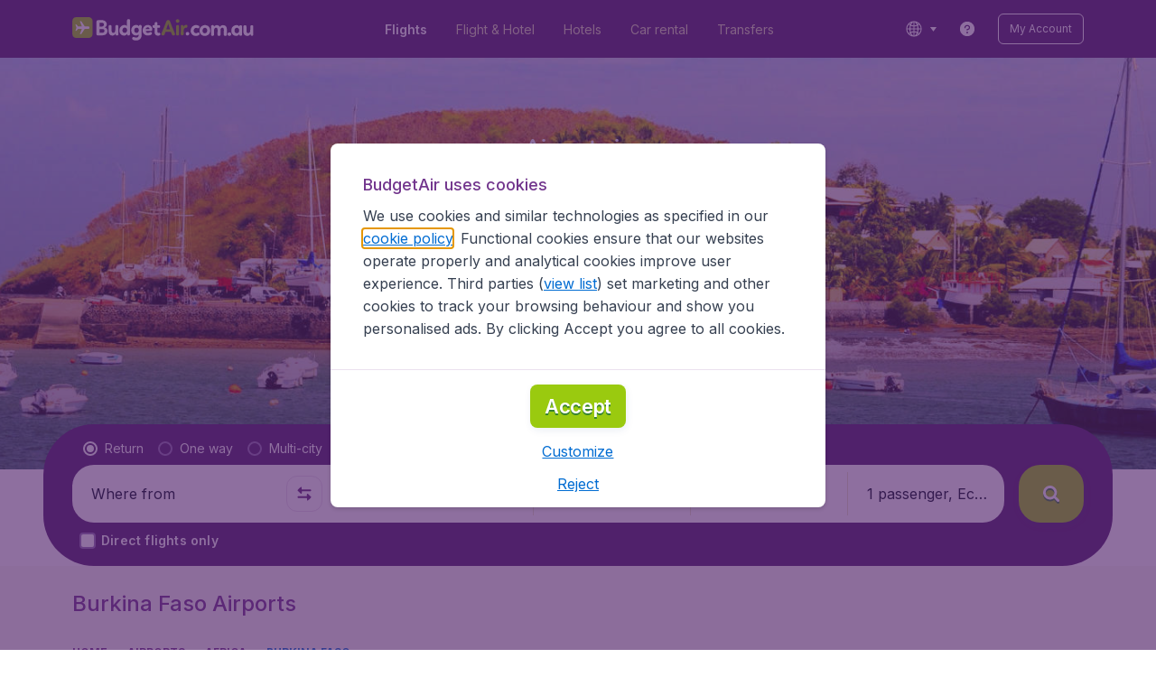

--- FILE ---
content_type: application/javascript
request_url: https://assets.travix.com/client/9787-a3d734d55b521a0701f9.js
body_size: 4434
content:
"use strict";(self.__LOADABLE_LOADED_CHUNKS__=self.__LOADABLE_LOADED_CHUNKS__||[]).push([[9787],{96949:(e,t,n)=>{n.d(t,{A:()=>d});var i=n(96540),r=n(69733),a=n(4146),s=n.n(a),o=n(4414),l=n(74848);function c(){return c=Object.assign?Object.assign.bind():function(e){for(var t=1;t<arguments.length;t++){var n=arguments[t];for(var i in n)({}).hasOwnProperty.call(n,i)&&(e[i]=n[i])}return e},c.apply(null,arguments)}function d(e){var{key:t,reducer:n}=e;return e=>{class a extends i.Component{constructor(e,i){super(e),this.isInitialized=!1;var{store:r}=i;if(!this.isInitialized){var{injectReducer:a}=(0,o.A)(r);a(t,n),this.isInitialized=!0}}render(){return(0,l.jsx)(e,c({},this.props))}}return a.WrappedComponent=e,a.contextType=r.ty,a.displayName="withReducer("+(e.displayName||e.name||"Component")+")",s()(a,e)}}},19787:(e,t,n)=>{n.d(t,{A:()=>ne});var i=n(96540),r=n(81817),a=n(94602),s=n.n(a),o=n(52914),l=n.n(o),c=n(66493),d=n.n(c),u=n(79125),h=n.n(u),g=n(36819),m=n.n(g),f=n(74848);const x=e=>{var{active:t,dataAttrs:n,onClick:i,titleText:r}=e;return(0,f.jsx)(h(),{dataAttrs:n,noFeedback:!0,onClick:i,children:(0,f.jsx)(d(),{alignItems:"center",paddingBlockEnd:"s400",paddingBlockStart:"s500",paddingInline:"s800",children:(0,f.jsx)(m(),{color:t?"UI_WHITE":"PRIMARY_100",dataAttrs:n,fontSize:"fs200",fontWeight:t?"fw600":"fw400",children:r})})})};var p,A=n(87330),v=n(27628),b=n(26909),y=n(5064),B=n(14656),I=n(34974),C=n(56211),E=n.n(C),k=n(28466),j=n.n(k),M=n(89580),P=n.n(M),T=n(93334),_=n(9039),O=n(92553);const R=(0,n(21513).Ay)((e=>{var{gtmEvent:t,gtmIds:{firstButtonGtmId:n,secondButtonGtmId:r,closeButtonGtmId:a},isActive:s,modalContent:{title:o,messageParagraph1:l,firstButtonText:c,secondButtonText:u},onClose:h,firstButtonLink:g,onSecondButtonClick:m,gtmActions:x,secondButtonE2EId:A}=e,v={"data-gtm-id":n},b={"data-gtm-id":r,"data-testid":A},y={"data-gtm-id":a};return(0,i.useEffect)((()=>{s&&x.callInformativeModalEvent(t)}),[x,t,s]),(0,f.jsxs)(_.Modal,{active:s,children:[(0,f.jsx)(_.Modal.Header,{childrenDataAttrs:{closeButton:y},onClose:h,children:o()}),(0,f.jsx)(_.Modal.Content,{noSpacings:!0,children:(0,f.jsxs)(d(),{display:"flex",flexDirection:"column",children:[(0,f.jsxs)(P(),{padding:"s500",children:[(0,f.jsx)(O.Text,{color:"NEUTRAL_800",tag:"span",textStyle:"BodyRegularM",children:(0,f.jsx)(j(),{children:l()})})," ",(0,f.jsx)(T.PrimaryLink,{dataAttrs:v,href:g,linkColor:"NEUTRAL_800",target:"_blank",children:(0,f.jsx)(O.Text,{color:"NEUTRAL_800",dataAttrs:v,textStyle:"BodyRegularM",children:c()})})]}),p||(p=(0,f.jsx)(E(),{color:"PRIMARY_100"})),(0,f.jsx)(P(),{dataAttrs:b,padding:"s500",children:(0,f.jsx)(I.Button,{dataAttrs:b,fullWidth:!0,onClick:m,size:"Small",trailingIcon:"arrow-right",variant:"Elevated",children:(0,f.jsx)(O.Text,{color:"ACCENT_TEXT",dataAttrs:b,textStyle:"BodySemiBoldM",children:u()})})})]})})]})}));var S={title:()=>(0,v.A)("searchBox.dynamicPackagingPopup.title.new"),messageParagraph1:()=>(0,v.A)("searchBox.dynamicPackagingPopup.messageNew"),firstButtonText:()=>(0,v.A)("searchBox.dynamicPackagingPopup.readMoreText.new"),secondButtonText:()=>(0,v.A)("searchBox.dynamicPackagingPopup.continue.new")},D=n(62754),N=n(8209),w=n(19799),L=n(73619),H=n(20627),z=n(86347);const F=e=>{var{fullBoxFocus:t}=e,n=(0,y.A)("ENABLE_DYNAMIC_PACKAGING_MODAL"),[r,a]=(0,i.useState)(!1),s=(0,i.useRef)((()=>{}));return(0,f.jsxs)(f.Fragment,{children:[(0,f.jsx)(D.A,{fullBoxFocus:t,searchBoxType:N.IO.dynamicPackaging,submitCallback:e=>{null==H.r||H.r.observe({metrics:[{name:z.Kb.DynamicPackagingSearchButtonClickMetric}]}),w.v.info({message:"",messageType:L.IA.DynamicPackagingSearchButtonClick}),n?(s.current=e,a(!0)):e()}}),n&&(0,f.jsx)(R,{firstButtonLink:(0,v.A)("searchBox.dynamicPackagingPopup.readMoreUrl"),gtmEvent:B.DI.DynamicPackagingLegel,gtmIds:{firstButtonGtmId:"dp-legal-more-info",secondButtonGtmId:"dp-legal-yes",closeButtonGtmId:"dp-legal-close"},isActive:r,modalContent:S,onClose:()=>{a(!1)},onSecondButtonClick:()=>{s.current(),null==H.r||H.r.observe({metrics:[{name:z.Kb.DynamicPackagingPopupSubmitMetric}]}),w.v.info({message:"",messageType:L.IA.DynamicPackagingPopupSubmit}),window.location.reload()},secondButtonE2EId:"dynamic-packaging-popup-submit-button"})]})};var W=n(68883);var q=n(3105),K=e=>{var{children:t,isHomePage:n}=e,r=(0,i.useRef)(null),{isFixed:a,injectElementHeight:s}=(e=>{var{containerRef:t}=e,[n,r]=(0,i.useState)(!1),[a,s]=(0,i.useState)(0);return(0,i.useEffect)((()=>{if(!t.current)return()=>{};var e=t.current,n=e.firstElementChild,i=e.lastElementChild;if(!n||!i)return()=>{};var a=new IntersectionObserver((e=>{e.forEach((e=>{e.target===i&&e.intersectionRatio<1&&(r(!0),s(i.offsetHeight)),e.target===n&&1===e.intersectionRatio&&(r(!1),s(0))}))}),{threshold:1,rootMargin:"-8px 0px 600px 0px"});return a.observe(n),a.observe(i),()=>{a.disconnect()}}),[t]),{isFixed:n,injectElementHeight:a}})({containerRef:r}),{xl:o}=(0,q.A)(),l=o?"8px":"0px";return(0,f.jsxs)(P(),{ref:r,background:n?"PRIMARY_900":void 0,children:[(0,f.jsx)(P(),{blockSize:s+"px"}),(0,f.jsx)(W.Shape,{zIndex:"backdrop",children:(0,f.jsx)(P(),{inlineSize:"100%",insetBlockStart:a?l:void 0,position:a?"fixed":void 0,children:t})})]})},G=["isHomePage"];function U(){return U=Object.assign?Object.assign.bind():function(e){for(var t=1;t<arguments.length;t++){var n=arguments[t];for(var i in n)({}).hasOwnProperty.call(n,i)&&(e[i]=n[i])}return e},U.apply(null,arguments)}var Y=n(81893),X=["isHomePage"];function V(){return V=Object.assign?Object.assign.bind():function(e){for(var t=1;t<arguments.length;t++){var n=arguments[t];for(var i in n)({}).hasOwnProperty.call(n,i)&&(e[i]=n[i])}return e},V.apply(null,arguments)}var Z=n(25230),J=n(56347),$=n(22353),Q=n.n($);function ee(){return ee=Object.assign?Object.assign.bind():function(e){for(var t=1;t<arguments.length;t++){var n=arguments[t];for(var i in n)({}).hasOwnProperty.call(n,i)&&(e[i]=n[i])}return e},ee.apply(null,arguments)}const te=(e,t)=>{var n=(0,J.W6)(),r=(0,J.zy)(),a=Q()(),{hash:s}=r,o=(0,i.useMemo)((()=>((e,t)=>{var n=Object.entries(t).filter((t=>{var[n,i]=t;return e.includes(i)})).sort(((e,t)=>t[1].length-e[1].length));return n.length?Number(n[0][0]):void 0})(s,e)),[s,e]);return[a?o:t,(e,t)=>{var i=t[e];n.push(ee({},r,{hash:i}))}]},ne=(e=>t=>{var{isHomePage:n}=t,i=function(e,t){if(null==e)return{};var n={};for(var i in e)if({}.hasOwnProperty.call(e,i)){if(-1!==t.indexOf(i))continue;n[i]=e[i]}return n}(t,G),{xl:r}=(0,q.A)(),a=n?"ENABLE_STICKY_SEARCHBOX_DESKTOP":"ENABLE_CONTENT_STICKY_SEARCHBOX_DESKTOP";return r&&(0,y.A)(a)?(0,f.jsx)(K,{isHomePage:n,children:(0,f.jsx)(e,U({},i))}):(0,f.jsx)(e,U({},i))})((ie=e=>{var t,{activeTab:n=0,onChange:a,searchParams:o,submitCallback:c}=e,[d,u]=(0,i.useState)(!1),h=(0,i.useCallback)((e=>u(e)),[u]),{mobile:g,l:m}=(0,q.A)(),{isMinimized:p}=(0,Z.y)(),y=(0,i.useMemo)((()=>((e,t,n)=>{var i=[{gtmId:{"data-gtm-id":"sb-tab-flights"},hash:A.w.Flights,titleText:(0,v.A)("searchBox.tabs.flights"),content:(0,f.jsx)(D.A,{fullBoxFocus:e,searchParams:t,submitCallback:n})},{gtmId:{"data-gtm-id":"sb-tab-hotels"},link:(0,v.A)("searchBox.tabs.hotelsUrl"),titleText:(0,v.A)("searchBox.tabs.hotels")},{gtmId:{"data-gtm-id":"sb-tab-cars"},link:(0,v.A)("searchBox.tabs.carsUrl"),titleText:(0,v.A)("searchBox.tabs.cars")},{gtmId:{"data-gtm-id":"sb-tab-transfers"},link:(0,v.A)("searchBox.tabs.transfersUrl"),titleText:(0,v.A)("searchBox.tabs.transfers")}],{features:r}=b.A.get();return r.SHOW_DYNAMIC_PACKAGING_SEARCHBOX_TAB&&(i.splice(1,0,{gtmId:{"data-testid":"searchbox.flight.hotel.tab","data-gtm-id":"sb-tab-flightAndHotel"},hash:A.w.DynamicPackaging,titleText:(0,v.A)("searchBox.tabs.flightAndHotel"),content:(0,f.jsx)(F,{fullBoxFocus:e})}),i.splice(5,0,{gtmId:{"data-testid":"searchbox.flight.hotel.tab","data-gtm-id":"sb-tab-flightAndHotel"},hash:N.RO,titleText:" ",content:(0,f.jsx)(F,{fullBoxFocus:e})})),i.filter((e=>e.titleText))})({focus:h,focused:d},o,c)),[o,c,h,d]),B=y.reduce(((e,t,n)=>{var i;return e[n]=null!=(i=t.hash)?i:null,e}),{}),[I,C]=te(B,n);return(0,f.jsx)(s(),{isActive:d,onBackdropClick:()=>{u(!1)},children:(t=m||g&&p,(0,f.jsxs)(r.SearchBoxContainer,{children:[!t&&(0,f.jsx)(l(),{fullWidth:!0,index:null!=I?I:0,onChange:e=>{var t=y[e];!t.link&&t.content&&C(e,B),a&&a(e)},shouldHideTitlePaddings:!0,titleBackgroundColor:"PRIMARY_900",children:y.map((e=>(0,f.jsx)(l().Tab,{dataAttrs:e.gtmId,title:(t,n)=>(0,f.jsx)(x,{active:n,dataAttrs:e.gtmId,onClick:()=>{e.link&&window.open(e.link,"_blank")},titleText:e.titleText})},e.titleText)))}),y[null!=I?I:0].content]}))})},e=>{var t=function(e,t){if(null==e)return{};var n={};for(var i in e)if({}.hasOwnProperty.call(e,i)){if(-1!==t.indexOf(i))continue;n[i]=e[i]}return n}(e,X);return(0,f.jsx)(Y.J,{children:(0,f.jsx)(ie,V({},t))})}));var ie},87330:(e,t,n)=>{n.d(t,{w:()=>i});var i={DynamicPackaging:"#searchTab=flightAndHotel",Flights:"#searchTab=flight"}},81893:(e,t,n)=>{n.d(t,{J:()=>l});var i=n(82960),r=n(7638);function a(){return a=Object.assign?Object.assign.bind():function(e){for(var t=1;t<arguments.length;t++){var n=arguments[t];for(var i in n)({}).hasOwnProperty.call(n,i)&&(e[i]=n[i])}return e},a.apply(null,arguments)}var s={isMinimized:!0},o=(0,n(96949).A)({key:r._,reducer:function(e,t){return void 0===e&&(e=s),t.type===r.q.MINIMIZE_CANCEL?a({},e,{isMinimized:!1}):e}}),l=(0,i.Zz)(o)((e=>{var{children:t}=e;return t}))},7638:(e,t,n)=>{n.d(t,{_:()=>i,q:()=>r});var i="minimizeMobileSearchBox",r=function(e){return e.MINIMIZE_CANCEL="MINIMIZE_SEARCHBOX_CANCEL",e}({})},25230:(e,t,n)=>{n.d(t,{y:()=>d});var i=n(96540),r=n(69733),a=n(5064),s=n(7638),o=(0,n(25508).Mz)((e=>e[s._]),(e=>{var{isMinimized:t}=e;return{isMinimized:t}})),l=n(93017),c=n(85325),d=()=>{var{isMinimized:e}=(0,r.d4)(o,r.bN),t=(0,r.wA)(),n=(0,i.useMemo)((()=>()=>{t({type:s.q.MINIMIZE_CANCEL})}),[t]);return(0,i.useMemo)((()=>{var e,t=l.A.get(),n=(null==t||null==(e=t.meta)?void 0:e.template)===c.q.Home;return t&&(0,a.A)("ENABLE_MINI_MOBILE_SEARCH_BOX")&&!n}),[])?{isMinimized:e,onMinimizeChange:n}:{isMinimized:!1,onMinimizeChange:()=>null}}},62754:(e,t,n)=>{n.d(t,{A:()=>i});const i=(0,n(94565).Ay)({resolved:{},chunkName:()=>"search-box-v2",isReady(e){var t=this.resolve(e);return!0===this.resolved[t]&&!!n.m[t]},importAsync:()=>Promise.all([n.e(952),n.e(1178),n.e(4661),n.e(7985),n.e(1177),n.e(3210),n.e(1420),n.e(1550),n.e(3250),n.e(2602),n.e(5024),n.e(5554),n.e(9192)]).then(n.bind(n,95554)),requireAsync(e){var t=this.resolve(e);return this.resolved[t]=!1,this.importAsync(e).then((e=>(this.resolved[t]=!0,e)))},requireSync(e){var t=this.resolve(e);return n(t)},resolve:()=>95554})},8209:(e,t,n)=>{n.d(t,{$6:()=>I,$p:()=>E,AA:()=>T,Aq:()=>p,DL:()=>v,IO:()=>M,RO:()=>k,VM:()=>l,W8:()=>x,WJ:()=>o,YF:()=>_,_i:()=>c,bW:()=>B,dV:()=>P,fK:()=>g,gg:()=>s,i_:()=>j,kk:()=>y,l4:()=>A,lJ:()=>h,oD:()=>O,p5:()=>R,po:()=>C,sk:()=>u,vX:()=>b});var i=n(8633),r=n(27628);function a(){return a=Object.assign?Object.assign.bind():function(e){for(var t=1;t<arguments.length;t++){var n=arguments[t];for(var i in n)({}).hasOwnProperty.call(n,i)&&(e[i]=n[i])}return e},a.apply(null,arguments)}var s="dates",o="datesLeave",l="datesReturn",c="flightType",d="flights",u=360,h="destinationCity",g="departureCity",m="passengersAndClass",f="destinationTripCityId",x={[g]:"",[h]:"",[i.gl.DepartureAirport]:"",[i.gl.DestinationAirport]:"",[s]:"",[f]:""},p=function(e){return e[e.Min=1]="Min",e[e.Max=9]="Max",e}({}),A={[g]:"",[h]:"",departure:void 0,destination:void 0,[s]:[null,null]},v={[d]:[a({},x)],[c]:i.nV.Return,[m]:{adults:p.Min,children:0,flightClass:i.Rq.Economy,infants:0,passengers:p.Min}},b=5,y=3,B=Object.keys(i.nV).map((e=>i.nV[e])),I=B.reduce(((e,t,n)=>a({},e,{[t]:n})),{}),C=" - ",E=5e3,k="#dynamic-packaging-modal",j={adults:p.Min,children:0,infants:0},M=function(e){return e.flightOnly="flightOnly",e.dynamicPackaging="dynamicPackaging",e}({}),P=()=>({[i.Rq.Economy]:{label:(0,r.A)("searchBox.flightClasses.economy"),gtmId:"sb-class-economy",e2eId:"searchbox.class.economy"},[i.Rq.PremiumEconomy]:{label:(0,r.A)("searchBox.flightClasses.premiumEconomy"),gtmId:"sb-class-economyPlus",e2eId:"searchbox.class.premiumEconomy"},[i.Rq.Business]:{label:(0,r.A)("searchBox.flightClasses.business"),gtmId:"sb-class-business",e2eId:"searchbox.class.business"},[i.Rq.First]:{label:(0,r.A)("searchBox.flightClasses.first"),gtmId:"sb-class-first",e2eId:"searchbox.class.first"}}),T=function(e){return void 0===e&&(e="mobile"),[{dataAttrs:{"data-testid":"searchbox.flightType.return","data-gtm-id":"sb-return"},title:(0,r.A)("searchBox.flightTypes.return")},{dataAttrs:{"data-testid":"searchbox.flightType.oneWay","data-gtm-id":"sb-oneway"},title:(0,r.A)("searchBox.flightTypes.oneWay")},{dataAttrs:{"data-testid":"searchbox.flightType.multiDestination","data-gtm-id":"sb-multistop"},title:"desktop"===e?(0,r.A)("searchBox.flightTypes.multipleDestinationsFull"):(0,r.A)("searchBox.flightTypes.multipleDestinations")}]},_="QuotaExceededError",O=600,R="10px"},8633:(e,t,n)=>{n.d(t,{Rq:()=>a,gl:()=>r,nV:()=>i});var i=function(e){return e.Return="return",e.OneWay="oneWay",e.MultiDestination="multiDestination",e}({}),r=function(e){return e.DepartureAirport="departureAirport",e.DestinationAirport="destinationAirport",e}({}),a=function(e){return e.Economy="Y",e.PremiumEconomy="W",e.Business="B",e.First="F",e}({});a.Economy,a.PremiumEconomy,a.Business,a.First}}]);

--- FILE ---
content_type: application/javascript
request_url: https://assets.travix.com/client/country-ece9f7545c78d8f31c81.js
body_size: 1011
content:
"use strict";(self.__LOADABLE_LOADED_CHUNKS__=self.__LOADABLE_LOADED_CHUNKS__||[]).push([[6979],{69247:(n,e,s)=>{s.r(e),s.d(e,{default:()=>T});var l,i,r=s(81817),t=s.n(r),a=s(66493),d=s.n(a),o=s(89580),c=s.n(o),x=s(68883),u=s(40624),h=s.n(u),j=s(69677),g=s(27628),A=s(3105),k=s(22874),m=s(14656),f=s(8474),p=s(78905),b=s(40452),v=s(72651),B=s(39145),_=s(38433),L=s(95839),O=s(36235),P=s(54384),D=s(21345),S=s(36484),y=s(38198),C=s(19787),E=s(70663),N=s(76617),R=s(75849),z=s(75815),I=s(45249),F=s(51286),K=s(21338),U=s(89426),w=s(11901),G=s(24714),H=s(80789),J=s(74848);function M(){return M=Object.assign?Object.assign.bind():function(n){for(var e=1;e<arguments.length;e++){var s=arguments[e];for(var l in s)({}).hasOwnProperty.call(s,l)&&(n[l]=s[l])}return n},M.apply(null,arguments)}const T=n=>{var e,s,r,a,o,u,T,V,Y,q,{content:Q}=n;(0,k.G)(f.A.Country);var{background:W,breadcrumbs:X,title:Z,slogan:$,notificationParams:nn,marketingBannerParams:en,sameLevelLinks:sn,carousel:ln,headerOffer:rn,subfoldersLinks:tn}=null!=(e=null==Q?void 0:Q.meta)?e:{},{components:an}=null!=(s=null==Q||null==(r=Q.sections)?void 0:r[K.o0])?s:{},{desktop:dn}=(0,A.A)(),on=(0,y.j)(rn,W),cn=(0,b.A)(X),xn=(0,g.A)("contentPages.disclaimer.top",void 0,""),un=(0,g.A)("contentPages.disclaimer.bottom",void 0,""),hn=(0,F.o)(sn),jn=(0,N.A)([R.J.MoreInfo,R.J.OtherFlights],Q),gn=function(n){var e;if(!n)return null;var s=(0,w.A)({subfoldersLinks:n});return null!=s&&null!=(e=s.links)&&e.length&&1===n.length&&(s.links[0].rootLink=null),s}(tn),An=!(null!=rn&&rn.hidden)&&on.length>0;return(0,J.jsxs)(J.Fragment,{children:[(0,J.jsx)(L.A,{dataAttrs:{"data-testid":"countryPage.title"},farePrice:(0,O.A)(Q),title:Z||(0,G.A)(f.A.Country)}),(0,J.jsx)(H.L,{pageType:m.w4.ContentPage,children:()=>(0,J.jsxs)(J.Fragment,{children:[!!nn&&(0,J.jsx)(v.A,M({},nn)),(0,D.B)(en)&&(0,J.jsx)(x.Shape,{zIndex:"base",children:(0,J.jsx)(d(),{inlineSize:"100%",m:{marginBlockStart:"s1400",position:"absolute",insetBlockStart:0},children:dn?(0,J.jsx)(t(),{children:(0,J.jsx)(P.R,M({},en))}):(0,J.jsx)(P.R,M({},en))})}),An&&(a||(a=(0,J.jsx)(S.N,{carousel:ln,headerOfferList:on}))),(0,J.jsx)(c(),{background:null!=rn&&rn.hidden?"PRIMARY_900":void 0,children:l||(l=(0,J.jsx)(C.A,{}))}),i||(i=(0,J.jsx)(U.V,{})),(0,J.jsxs)(I.A,{subNavigations:hn,children:[(0,J.jsxs)(d(),{background:"BACKGROUND_50",flexDirection:"column",paddingBlock:"s300",children:[!(null==$||!$.length)&&(o||(o=(0,J.jsx)(t(),{children:(0,J.jsx)(c(),{paddingBlock:"s500",children:(0,J.jsx)(h(),{text:$})})}))),!(null==cn||!cn.length)&&(u||(u=(0,J.jsx)(t(),{children:(0,J.jsx)(c(),{paddingBlock:"s300",children:(0,J.jsx)(p.A,{items:cn})})}))),xn&&An&&(T||(T=(0,J.jsx)(t(),{children:(0,J.jsx)(c(),{paddingBlock:"s500",children:(0,J.jsx)(_.A,{children:xn})})}))),an&&(V||(V=(0,J.jsx)(B.A,{components:an}))),gn&&(0,J.jsx)(t(),{children:(0,J.jsx)(c(),{paddingBlock:"s500",children:(0,J.jsx)(z.A,M({},gn))})}),un&&(Y||(Y=(0,J.jsx)(t(),{children:(0,J.jsx)(c(),{paddingBlock:"s500",children:(0,J.jsx)(_.A,{children:un})})})))]}),!!jn.length&&(0,J.jsx)(d(),{marginBlockEnd:"s500",children:(0,J.jsx)(c(),{inlineSize:"100%",xl:{margin:"auto",maxInlineSize:j.breakpoints.xl},children:q||(q=(0,J.jsx)(E.A,{tabs:jn}))})})]})]})})]})}}}]);

--- FILE ---
content_type: image/svg+xml
request_url: https://assets.travix.com/assets/trustpilot-star-1aaf1e8f.svg
body_size: -458
content:
<svg xmlns="http://www.w3.org/2000/svg" viewBox="0 0 10 10"><path fill-rule="evenodd" d="M5 0L3.821 3.816H0l3.09 2.368L1.91 10 5 7.65l.021-.016-.003-.002.01-.003 1.883-1.445L10 3.816H6.179L5 0zm.029 7.629l-.008.005L8.09 9.981l-.91-2.95-2.15.598z"/></svg>

--- FILE ---
content_type: image/svg+xml
request_url: https://s1.travix.com/budgetair/AU/assets/images/logo/BudgetAir_AU_logo_v2.svg
body_size: 4230
content:
<svg width="auto" height="auto" viewBox="0 0 285 36" fill="none" xmlns="http://www.w3.org/2000/svg">
<g clip-path="url(#clip0_5577_4959)">
<path d="M25.9 31.9H6C2.7 31.9 0 29.2 0 25.9V6C0 2.7 2.7 0 6 0H25.9C29.2 0 31.9 2.7 31.9 6V25.9C31.9 29.2 29.2 31.9 25.9 31.9Z" fill="#9ACA0F"/>
<path d="M14.2 25.9001L19.5 18.1001H25C26 18.1001 27 17.1001 27 16.1001C27 15.1001 26 14.1001 25 14.1001H19.5L14.2 6.3001C14.1 6.2001 14 6.1001 13.9 6.1001H12.4C12.3 6.1001 12.2 6.2001 12.1 6.2001C12 6.4001 12 6.5001 12 6.6001L15 14.1001H9L6.3 11.2001C6.2 11.1001 6.1 11.1001 6 11.1001H5.4C5.3 11.1001 5.2 11.2001 5.1 11.3001C5 11.4001 5 11.5001 5 11.6001L6.5 16.1001L5 20.6001V20.7001C5 20.8001 5 20.9001 5.1 20.9001C5.2 21.0001 5.3 21.1001 5.4 21.1001H6.1C6.2 21.1001 6.3 21.1001 6.4 21.0001L9 18.1001H15L12 25.6001C12 25.7001 12 25.8001 12.1 25.9001C12.2 26.0001 12.3 26.0001 12.4 26.0001H13.9C14 26.1001 14.1 26.0001 14.2 25.9001Z" fill="white"/>
<path d="M51.9002 6.4C53.4002 7.6 54.1002 9.2 54.1002 11C54.1002 12.1 53.8002 13.1 53.2002 13.9C52.6002 14.7 51.9002 15.4 51.0002 15.7C52.2002 16 53.3002 16.6 54.0002 17.5C54.8002 18.4 55.2002 19.5 55.2002 20.8C55.2002 22.9 54.6002 24.5 53.5002 25.7C52.4002 26.9 50.8002 27.6 48.9002 27.8C47.8002 27.9 45.8002 28 42.9002 28H40.1002C39.4002 28 38.9002 27.8 38.5002 27.4C38.1002 27 37.9002 26.4 37.8002 25.6V20.7V15C37.8002 14.1 37.8002 12.8 37.7002 11.1C38.0002 9.3 38.0002 8 38.0002 7.1C38.0002 6.5 38.2002 5.9 38.5002 5.5C38.8002 5.1 39.3002 4.8 39.9002 4.7C41.0002 4.6 43.1002 4.5 46.4002 4.5C48.6002 4.6 50.5002 5.2 51.9002 6.4ZM48.7002 9.3C48.1002 8.8 47.3002 8.6 46.3002 8.6H45.3002H43.8002H42.8002V14.5C43.9002 14.5 45.1002 14.5 46.4002 14.4C47.4002 14.4 48.2002 14.1 48.8002 13.6C49.4002 13 49.7002 12.3 49.7002 11.3C49.6002 10.4 49.3002 9.8 48.7002 9.3ZM42.8002 18.3L42.9002 24C43.2002 24 44.6002 24 46.8002 24C47.9002 24 48.8002 23.7 49.5002 23.2C50.2002 22.7 50.6002 22 50.6002 21C50.6002 19.1 49.3002 18.2 46.7002 18.2L42.8002 18.3Z" fill="white"/>
<path d="M61.7 14.5001V20.1001C61.7 22.8001 62.6 24.1001 64.3 24.1001C66.5 24.1001 67.6 22.4001 67.6 19.0001V14.3001C67.6 13.5001 67.8 13.0001 68.3 12.6001C68.8 12.2001 69.3 12.1001 70 12.1001C71.5 12.1001 72.3 12.8001 72.3 14.3001C72.3 14.3001 72.3 14.6001 72.3 15.2001C72.3 15.8001 72.3 16.4001 72.3 17.1001V19.5001C72.3 20.4001 72.3 21.3001 72.3 22.0001C72.3 22.9001 72.4 23.8001 72.4 24.8001C72.4 25.8001 72.5 26.3001 72.5 26.4001C72.5 27.0001 72.3 27.4001 71.8 27.7001C71.4 28.0001 70.8 28.2001 70.2 28.2001C69 28.2001 68.3 27.7001 68.1 26.8001C68.1 26.7001 68.1 26.5001 68 26.2001C68 25.9001 67.9 25.6001 67.9 25.4001C66.8 27.4001 65.2 28.3001 63.2 28.3001C61.1 28.3001 59.5 27.6001 58.5 26.3001C57.5 25.0001 57 23.2001 57 20.9001C57 20.3001 57 19.2001 57 17.6001C57 16.1001 57 15.0001 57 14.4001C57 12.9001 57.9 12.1001 59.6 12.1001C61 12.1001 61.7 12.9001 61.7 14.5001Z" fill="white"/>
<path d="M90.6004 12.6V20C90.6004 20.4 90.6004 20.8 90.6004 21.4C90.6004 21.9 90.6004 22.7 90.6004 23.6C90.6004 24.5 90.6004 25.4 90.6004 26.2C90.6004 27.5 89.8004 28.2 88.3004 28.2C87.2004 28.2 86.5004 27.8 86.3004 26.9L86.1004 25.7C85.0004 27.4 83.5004 28.3 81.4004 28.3C79.1004 28.3 77.2004 27.5 75.9004 26C74.5004 24.5 73.9004 22.7 73.9004 20.6C73.9004 18.2 74.7004 16.2 76.2004 14.6C77.7004 13 79.7004 12.1 82.0004 12.1C83.7004 12.1 85.0004 12.7 85.9004 13.9V5.6C86.0004 3.8 86.7004 3 88.3004 3C89.1004 3 89.7004 3.2 90.2004 3.5C90.6004 3.8 90.8004 4.4 90.8004 5.2L90.6004 12.6ZM79.7004 23C80.4004 23.7 81.2004 24.1 82.3004 24.1C83.4004 24.1 84.3004 23.7 85.0004 23C85.7004 22.3 86.1004 21.3 86.1004 20.1C86.1004 18.8 85.8004 17.8 85.1004 17.1C84.4004 16.4 83.5004 16 82.5004 16C81.4004 16 80.5004 16.4 79.8004 17.2C79.1004 18 78.7004 19 78.7004 20.3C78.7004 21.4 79.0004 22.3 79.7004 23Z" fill="white"/>
<path d="M103.1 30.4999C103.9 29.7999 104.3 28.8999 104.3 27.8999V26.1999C103.9 26.7999 103.3 27.2999 102.6 27.5999C101.9 27.8999 101 28.0999 100.2 28.0999C97.8996 28.0999 96.0996 27.2999 94.6996 25.7999C93.2996 24.2999 92.5996 22.3999 92.5996 20.2999C92.5996 17.8999 93.2996 15.8999 94.7996 14.2999C96.2996 12.6999 98.1996 11.8999 100.4 11.8999C102.2 11.8999 103.5 12.5999 104.5 13.9999L104.6 13.2999C104.7 12.8999 104.9 12.5999 105.3 12.2999C105.7 11.9999 106.2 11.8999 106.8 11.8999C107.5 11.8999 108 12.0999 108.4 12.4999C108.8 12.8999 109 13.3999 109 13.9999C109 18.9999 108.9 22.3999 108.9 24.2999V27.7999C108.9 29.9999 108.2 31.8999 106.5 33.4999C104.9 35.0999 102.8 35.7999 100.3 35.7999C98.1996 35.7999 96.5996 35.4999 95.3996 34.7999C94.3996 34.2999 93.9996 33.5999 93.9996 32.6999C93.9996 32.0999 94.1996 31.4999 94.5996 31.0999C94.9996 30.5999 95.4996 30.3999 95.9996 30.3999C96.1996 30.3999 96.6996 30.4999 97.5996 30.7999C98.4996 31.0999 99.3996 31.2999 100.2 31.2999C101.4 31.4999 102.3 31.1999 103.1 30.4999ZM98.2996 22.9999C98.9996 23.6999 99.7996 24.0999 100.8 24.0999C101.8 24.0999 102.7 23.7999 103.4 23.0999C104.1 22.3999 104.5 21.3999 104.5 20.0999C104.5 18.7999 104.2 17.7999 103.5 17.0999C102.8 16.3999 102 16.0999 101 16.0999C99.8996 16.0999 98.9996 16.4999 98.2996 17.1999C97.5996 17.9999 97.2996 18.9999 97.2996 20.2999C97.1996 21.2999 97.5996 22.1999 98.2996 22.9999Z" fill="white"/>
<path d="M116.4 23.3C117.1 23.8 117.8 24.1 118.7 24.1C119.8 24.1 120.7 23.8 121.6 23.3C122.2 23 122.7 22.8 123.1 22.8C123.6 22.8 124.1 23 124.5 23.5C124.9 23.9 125.1 24.5 125.1 25.1C125.1 25.9 124.7 26.5 123.9 26.9C122.6 27.7 120.7 28.2 118.4 28.2C116.2 28.2 114.4 27.5 112.8 26C111.3 24.5 110.5 22.7 110.5 20.6C110.5 18.2 111.3 16.1 112.8 14.5C114.3 12.9 116.3 12 118.5 12C120.5 12 122.2 12.6 123.6 13.9C125 15.2 125.6 16.7 125.6 18.3C125.6 19.3 125.4 20.1 125.1 20.5C124.7 20.9 124 21.2 122.9 21.2C121.5 21.2 118.9 21.3 115.2 21.3C115.4 22.1 115.7 22.7 116.4 23.3ZM116.3 16.4C115.7 17 115.3 17.6 115.3 18.4C117.2 18.4 119.1 18.4 120.9 18.3C121.2 18.3 121.3 18.2 121.3 18.1C121.3 17.4 121 16.8 120.5 16.3C120 15.8 119.3 15.6 118.6 15.6C117.7 15.6 116.9 15.9 116.3 16.4Z" fill="white"/>
<path d="M126 14.1C126 13.5 126.2 13.1 126.5 12.7C126.8 12.3 127.3 12.2 127.8 12.2H129.2L129.3 10.1C129.3 8.3 130.2 7.5 131.8 7.5C133.1 7.5 133.7 8.2 133.7 9.5C133.7 9.9 133.7 10.8 133.6 12.3H136.1C137.4 12.3 138 13 138 14.3C138 14.9 137.9 15.3 137.6 15.7C137.3 16.1 136.9 16.3 136.3 16.3H133.6V21.5C133.6 23.2 134.1 24.1 135.1 24.1C135.4 24.1 135.6 24.1 135.9 24C136.2 23.9 136.4 23.9 136.6 23.9C137.1 23.9 137.5 24.1 137.8 24.5C138.1 24.9 138.3 25.3 138.3 25.8C138.3 26.7 138 27.4 137.4 27.8C136.8 28.2 135.8 28.4 134.5 28.4C131 28.4 129.2 26.3 129.2 22.1C129.2 21.5 129.2 20.5 129.2 19.3C129.2 18 129.2 17.1 129.2 16.5H127.7C126.6 16.2 126 15.5 126 14.1Z" fill="white"/>
<path d="M140.6 23.6C142.1 20.4 143.1 17.9 143.8 16.2L147.9 6.1C148.1 5.6 148.5 5.2 148.9 4.9C149.4 4.6 149.9 4.5 150.5 4.5C152 4.5 152.9 5.1 153.4 6.2C153.6 6.6 155 10.3 157.8 17.2C157.9 17.3 158 17.5 158.1 17.8C158.2 18.1 158.3 18.3 158.4 18.4C159.7 21.5 160.5 23.6 161 24.6C161.3 25.2 161.4 25.7 161.4 26.1C161.4 26.6 161.1 27.1 160.6 27.5C160.1 27.9 159.5 28.1 158.7 28.1C157.6 28.1 156.9 27.6 156.5 26.6L154.9 22.6C154.5 22.6 152.7 22.6 149.6 22.6H146.4L144.9 26.5C144.4 27.6 143.8 28.1 142.8 28.1C142 28.1 141.4 27.9 140.8 27.6C140.3 27.2 140 26.7 140 25.9C140 25.2 140.2 24.5 140.6 23.6ZM147.6 18.8C149.8 18.8 151.8 18.8 153.5 18.7C153.4 18.4 153 17.1 152.2 14.8C151.4 12.5 150.9 11 150.6 10.2C150.4 10.9 149.4 13.8 147.6 18.8Z" fill="#90BF09"/>
<path d="M163.2 7.59995C162.7 6.99995 162.5 6.29995 162.6 5.39995C162.7 4.69995 163.1 4.09995 163.7 3.79995C164.3 3.39995 164.9 3.19995 165.5 3.19995C166.4 3.19995 167.1 3.49995 167.6 3.99995C168.1 4.49995 168.3 5.19995 168.3 5.89995C168.3 6.79995 168 7.39995 167.4 7.89995C166.8 8.29995 166.1 8.59995 165.2 8.59995C164.4 8.49995 163.7 8.19995 163.2 7.59995ZM163.8 12.5C164.2 12.2 164.8 12 165.4 12C167 12 167.8 12.7 167.8 14.2C167.8 15.1 167.8 16.4 167.8 18.1C167.8 19.8 167.8 21.1 167.8 21.9V26C167.8 26.7 167.6 27.2 167.1 27.6C166.7 28 166.1 28.1 165.4 28.1C164.7 28.1 164.2 27.9 163.7 27.6C163.3 27.3 163 26.8 163 26.2V14C163.1 13.3 163.3 12.8 163.8 12.5Z" fill="#90BF09"/>
<path d="M172.7 12C173.7 12 174.2 12.4 174.4 13.3L174.6 14.7C175 13.8 175.6 13.1 176.4 12.6C177.2 12.1 178 11.8 178.8 11.8C180.2 11.8 180.9 12.5 180.9 14C180.9 14.6 180.7 15.1 180.4 15.6C180.1 16 179.6 16.3 179 16.3H178.5C177.4 16.3 176.5 16.7 175.9 17.5C175.2 18.3 174.9 19.5 174.9 21.1C174.9 21.3 174.9 22.1 175 23.5C175 24.9 175 25.8 175 26C175 27.3 174.2 27.9 172.6 27.9C171.8 27.9 171.3 27.7 170.9 27.4C170.5 27.1 170.3 26.5 170.3 25.6C170.3 24.7 170.3 23.3 170.4 21.4C170.4 19.5 170.5 18.1 170.5 17.4C170.5 17 170.5 16.5 170.5 15.7C170.5 14.9 170.5 14.4 170.5 14C170.4 12.7 171.2 12 172.7 12Z" fill="#90BF09"/>
<path d="M179 27.4C178.5 26.9 178.2 26.3 178.2 25.5C178.2 24.7 178.5 24 179 23.5C179.5 23 180.2 22.7 181 22.7C181.8 22.7 182.4 22.9 182.9 23.4C183.4 23.9 183.7 24.4999 183.7 25.2999C183.7 26.0999 183.4 26.7999 182.9 27.2999C182.4 27.7999 181.7 28.1 180.8 28.1C180.1 28.1 179.5 27.9 179 27.4Z" fill="white"/>
<path d="M199.7 14.9001C199.7 15.9001 198.9 17.2001 197.7 17.2001C197.1 17.2001 196.4 16.9001 196.1 16.8001C195.6 16.6001 195 16.4001 194.4 16.4001C192.2 16.4001 190.7 18.7001 190.7 20.7001C190.7 22.9001 192.3 24.6001 194.4 24.6001C195.4 24.6001 196.1 24.3001 196.6 24.0001C197 23.8001 197.4 23.5001 198 23.5001C199.1 23.5001 199.9 24.7001 199.9 25.8001C199.9 26.5001 199.6 27.0001 199 27.4001C198 28.2001 196.5 28.8001 194.1 28.8001C188.5 28.8001 185.8 24.5001 185.9 21.0001C185.9 16.4001 189.3 12.1001 194.4 12.1001C195.8 12.1001 197.3 12.4001 198.6 13.2001C199.4 13.7001 199.7 14.2001 199.7 14.9001Z" fill="white"/>
<path d="M210.1 12.3001C214.6 13.0001 216.7 16.8001 216.7 20.4001C216.7 25.3001 213 28.8001 208.1 28.8001C203.7 28.8001 199.9 25.7001 199.9 20.9001C199.9 15.7001 203.3 12.2001 209 12.1001C209.3 12.1001 209.8 12.2001 210.1 12.3001ZM208.4 16.3001C206.1 16.4001 204.6 18.1001 204.6 21.0001C204.6 23.2001 206.3 24.8001 208 24.8001C210.1 24.8001 212 23.1001 212 20.4001C211.9 18.3001 210.6 16.3001 208.4 16.3001Z" fill="white"/>
<path d="M218 14.3002C218 12.9002 218.9 12.2002 220.5 12.2002C221.6 12.2002 222.4 12.9002 222.5 13.8002L222.6 14.7002C223.4 13.2002 225.3 12.2002 227 12.2002C229.3 12.2002 230.9 13.4002 231.7 15.0002C232.7 13.4002 234.7 12.2002 236.7 12.2002C241 12.2002 242.9 15.0002 242.9 19.0002V22.7002C242.9 24.0002 242.9 25.4002 242.8 26.9002C242.7 28.4002 241.3 28.7002 240.4 28.7002C239 28.7002 238 28.0002 238 26.8002C238 24.9002 238.1 22.5002 238.1 19.6002C238.1 17.7002 237.6 16.2002 235.8 16.2002C234.2 16.2002 233 17.4002 232.9 19.2002C232.9 20.6002 232.9 21.5002 232.9 23.1002C232.9 24.1002 232.9 25.4002 232.9 26.6002C232.9 28.0002 231.9 28.7002 230.4 28.7002C229.1 28.7002 228.1 28.0002 228.1 26.8002C228.1 24.0002 228.2 22.9002 228.2 19.4002C228.2 17.8002 227.4 16.2002 225.7 16.2002C223.4 16.2002 222.7 18.2002 222.7 20.6002V26.8002C222.7 28.1002 221.5 28.7002 220.2 28.7002C219 28.7002 217.9 28.2002 217.9 26.6002C217.9 26.1002 217.9 25.9002 217.9 24.5002L218 19.8002C218.1 15.9002 218 15.2002 218 14.3002Z" fill="white"/>
<path d="M243.9 26.1C243.9 24.5 245.1 23.3 246.8 23.3C248.3 23.3 249.6 24.3 249.6 26C249.6 27.7 248.4 28.8 246.6 28.8C245 28.7 243.9 27.6 243.9 26.1Z" fill="white"/>
<path d="M266.7 22.6002C266.7 23.9002 266.8 25.3002 266.8 26.6002C266.8 28.2002 265.6 28.6002 264.3 28.6002C263.1 28.6002 262.5 27.9002 262.2 26.2002C261.3 27.8002 259.6 28.7002 257.5 28.7002C252.8 28.7002 249.8 25.2002 249.8 20.8002C249.8 15.6002 253.4 12.2002 258 12.2002C259.8 12.2002 261.4 13.0002 262.3 14.4002C262.4 14.0002 262.5 13.6002 262.6 13.3002C263 12.6002 263.6 12.3002 264.4 12.3002C266 12.3002 266.6 13.1002 266.6 14.6002V17.3002L266.7 22.6002ZM258.3 24.7002C260.5 24.7002 262.2 23.1002 262.2 20.5002C262.2 17.8002 260.4 16.3002 258.5 16.3002C256.3 16.3002 254.8 18.0002 254.8 20.7002C254.8 23.0002 256.3 24.7002 258.3 24.7002Z" fill="white"/>
<path d="M273.6 14.8V20.5C273.6 22.6 274 24.6 276.2 24.6C278.8 24.6 279.6 22.6 279.6 19.4V14.6C279.6 13 280.8 12.3 282.1 12.3C283.5 12.3 284.4 12.9 284.4 14.5C284.4 14.9 284.3 19 284.4 22.3C284.4 24.6 284.5 26.2 284.5 26.8C284.5 28 283.4 28.6 282.2 28.6C281 28.6 280.3 28.1 280.1 27.2C280 26.7 280.1 26.4 279.9 25.8C278.8 27.7 277.1 28.8 275.1 28.8C270.6 28.8 268.7 25.7 268.7 21.3C268.7 19.3 268.7 16.6 268.7 14.7C268.7 13 269.8 12.4 271.4 12.4C272.9 12.3 273.6 13 273.6 14.8Z" fill="white"/>
</g>
<defs>
<clipPath id="clip0_5577_4959">
<rect width="284.7" height="36" fill="white"/>
</clipPath>
</defs>
</svg>
